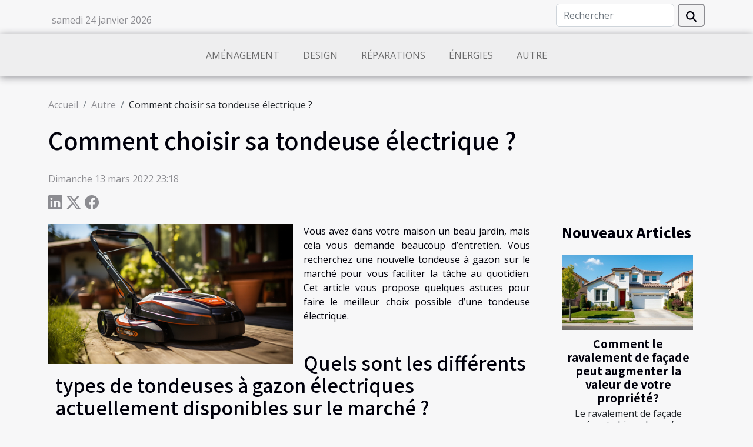

--- FILE ---
content_type: text/html; charset=UTF-8
request_url: https://www.thisisgaf.com/comment-choisir-sa-tondeuse-electrique/
body_size: 23640
content:
<!DOCTYPE html>
    <html lang="fr">
<head>
    <meta charset="utf-8">
    <meta name="viewport" content="width=device-width, initial-scale=1">
    <title>Comment choisir sa tondeuse électrique ?</title>
<meta name="description" content="">

<meta name="robots" content="follow,index" />
<link rel="icon" type="image/png" href="/favicon.png" />
    <link rel="stylesheet" href="/css/style2.css">
</head>
<body>
    <header>
    <div class="container row">
    <!--    <time datetime="2026-01-24 16:14:06">Samedi 24 janvier 2026 16:14</time> -->
    <time id="currentDatetimeLang"></time>
    <script>
    document.addEventListener('DOMContentLoaded', function() {
        const dateElement = document.getElementById('currentDatetimeLang');
        const current = new Date();
        const options = { weekday: 'long', year: 'numeric', month: 'long', day: 'numeric' };
        
        const htmlLang = document.documentElement.lang;
        
        const dateString = current.toLocaleDateString(htmlLang, options);
        dateElement.textContent = dateString;
    });
</script>

        <form class="d-flex" role="search" method="get" action="/search">
    <input type="search" class="form-control"  name="q" placeholder="Rechercher" aria-label="Rechercher"  pattern=".*\S.*" required>
    <button type="submit" class="btn">
        <svg xmlns="http://www.w3.org/2000/svg" width="18px" height="18px" fill="currentColor" viewBox="0 0 512 512">
                    <path d="M416 208c0 45.9-14.9 88.3-40 122.7L502.6 457.4c12.5 12.5 12.5 32.8 0 45.3s-32.8 12.5-45.3 0L330.7 376c-34.4 25.2-76.8 40-122.7 40C93.1 416 0 322.9 0 208S93.1 0 208 0S416 93.1 416 208zM208 352a144 144 0 1 0 0-288 144 144 0 1 0 0 288z"/>
                </svg>
    </button>
</form>
    </div>
    <div class="container-fluid d-flex justify-content-center">
        <nav class="navbar container navbar-expand-xl m-0 pt-3">
            <div class="container-fluid">
                <button class="navbar-toggler" type="button" data-bs-toggle="collapse" data-bs-target="#navbarSupportedContent" aria-controls="navbarSupportedContent" aria-expanded="false" aria-label="Toggle navigation">
                    <svg xmlns="http://www.w3.org/2000/svg" fill="currentColor" class="bi bi-list" viewBox="0 0 16 16">
                        <path fill-rule="evenodd" d="M2.5 12a.5.5 0 0 1 .5-.5h10a.5.5 0 0 1 0 1H3a.5.5 0 0 1-.5-.5m0-4a.5.5 0 0 1 .5-.5h10a.5.5 0 0 1 0 1H3a.5.5 0 0 1-.5-.5m0-4a.5.5 0 0 1 .5-.5h10a.5.5 0 0 1 0 1H3a.5.5 0 0 1-.5-.5"></path>
                    </svg>
                </button>
                <div class="collapse navbar-collapse" id="navbarSupportedContent">
                    <ul class="navbar-nav">
                                                    <li class="nav-item">
    <a href="/amenagement" class="nav-link">Aménagement</a>
    </li>
                                    <li class="nav-item">
    <a href="/design" class="nav-link">Design</a>
    </li>
                                    <li class="nav-item">
    <a href="/reparations" class="nav-link">Réparations</a>
    </li>
                                    <li class="nav-item">
    <a href="/energies" class="nav-link">Énergies</a>
    </li>
                                    <li class="nav-item">
    <a href="/autre" class="nav-link">Autre</a>
    </li>
                            </ul>
                </div>
            </div>
        </nav>
    </div>
</header>
<div class="container">
        <nav aria-label="breadcrumb"
               style="--bs-breadcrumb-divider: '/';" >
            <ol class="breadcrumb">
                <li class="breadcrumb-item"><a href="/">Accueil</a></li>
                                    <li class="breadcrumb-item  active ">
                        <a href="/autre" title="Autre">Autre</a>                    </li>
                                <li class="breadcrumb-item">
                    Comment choisir sa tondeuse électrique ?                </li>
            </ol>
        </nav>
    </div>
<div class="container-fluid">
    <main class="container sidebar-default mt-2">
        <div class="row">

                            <h1>
                    Comment choisir sa tondeuse électrique ?                </h1>
            
            <fieldset><time datetime="2022-03-13 23:18:48">Dimanche 13 mars 2022 23:18</time>                <ul>
                    <li><a href="https://www.linkedin.com/shareArticle?url=https://www.thisisgaf.com/comment-choisir-sa-tondeuse-electrique&amp;title=Comment choisir sa tondeuse électrique ?" rel="nofollow" target="_blank"><i class="social-linkedin"></i></a></li>
                    <li><a href="https://twitter.com/share?url=https://www.thisisgaf.com/comment-choisir-sa-tondeuse-electrique&amp;text=Comment choisir sa tondeuse électrique ?" rel="nofollow" target="_blank"><i class="social-twitter"></i></a></li>
                    <li><a href="https://www.facebook.com/sharer.php?u=https://www.thisisgaf.com/comment-choisir-sa-tondeuse-electrique" rel="nofollow" target="_blank"><i class="social-facebook"></i></a></li>
            </ul></fieldset>
            <div class="col-lg-9 order-1 order-lg-2 col-12 main">
                <img class="img-fluid" src="/images/comment-choisir-sa-tondeuse-electrique.jpeg" alt="Comment choisir sa tondeuse électrique ?">                                <article class="container main" ><div><p>Vous avez dans votre maison un beau jardin, mais cela vous demande beaucoup d’entretien. Vous recherchez une nouvelle tondeuse à gazon sur le marché pour vous faciliter la tâche au quotidien. Cet article vous propose quelques astuces pour faire le meilleur choix possible d’une tondeuse électrique.<br />&nbsp;</p>
<h2 id="anchor_0">Quels sont les différents types de tondeuses à gazon électriques actuellement disponibles sur le marché ?<br />&nbsp;</h2>
<p>Il existe environ quatre types de tondeuses sur le marché. Vous avez la possibilité de <a href="https://www.alpem.fr/differences-tondeuse-2-ou-4-temps/">visiter ce site</a> pour les découvrir.<br />Parlant de tondeuses à gazon nous avons d’abord les tondeuses électriques à fil. Ce type de tondeuse est muni d’un câble et n’est utilisable que lorsqu’elle est branchée à un secteur. Elles ne sont pas très pratiques en raison du câble qui réduit votre mobilité et votre rayon d’action. Cas vous n’irez pas plus loin que la longueur de votre câble. Par contre, ce sont les modèles les plus légers et les moins chers que vous trouverez sur le marché. Les tondeuses électriques sans fil quant à elle fonctionnent grâce à une bactérie qui a une autonomie limitée. Par ailleurs, les tondeuses sur coussin d’air sont assez légères et faciles à manipuler. Elles sont plus adaptées sur de petites surfaces. En fin, les tondeuses électriques robots sont capables de fonctionner sans votre intervention. Ils sont très sophistiqués, avec des prix élevés, mais ont une autonomie limitée.<br />&nbsp;</p>
<h2 id="anchor_1">Quels sont les critères à prendre en compte lors du choix d’une tondeuse ?<br />&nbsp;</h2>
<p>Pour effectuer le choix du type de tondeuse que vous voulez prendre, plusieurs critères sont à prendre en compte. Pour le choix du type de tondeuse, vous devez tenir compte de la taille de votre jardin, de vos moyens et de votre disponibilité. Ensuite, lorsque votre choix est porté sur un type de tondeuse, vous devez tenir compte d’autres critères. Il s’agit entre autres de la puissance et l’intensité de la tondeuse, de la hauteur et la largeur de la coupe.</p><div></article>            </div>
            <aside class="col-lg-3 order-2 order-lg-2 col-12 aside-right">
                <div class="list-flat-img">
                    <h2>Nouveaux articles</h2>                            <section>

                    <figure><a href="/comment-le-ravalement-de-facade-peut-augmenter-la-valeur-de-votre-propriete" title="Comment le ravalement de façade peut augmenter la valeur de votre propriété?"><img class="d-block w-100" src="/images/comment-le-ravalement-de-facade-peut-augmenter-la-valeur-de-votre-propriete.jpeg" alt="Comment le ravalement de façade peut augmenter la valeur de votre propriété?"></a></figure>                    
                    <div>
                        <h3><a href="/comment-le-ravalement-de-facade-peut-augmenter-la-valeur-de-votre-propriete" title="Comment le ravalement de façade peut augmenter la valeur de votre propriété?">Comment le ravalement de façade peut augmenter la valeur de votre propriété?</a></h3>                        <div>  
Le ravalement de façade représente bien plus qu’une opération esthétique pour une propriété....</div>                    </div>
                </section>
                            <section>

                    <figure><a href="/creer-une-ambiance-zen-avec-des-panneaux-solaires-et-plantes-grimpantes" title="Créer une ambiance zen avec des panneaux solaires et plantes grimpantes"><img class="d-block w-100" src="/images/creer-une-ambiance-zen-avec-des-panneaux-solaires-et-plantes-grimpantes.jpeg" alt="Créer une ambiance zen avec des panneaux solaires et plantes grimpantes"></a></figure>                    
                    <div>
                        <h3><a href="/creer-une-ambiance-zen-avec-des-panneaux-solaires-et-plantes-grimpantes" title="Créer une ambiance zen avec des panneaux solaires et plantes grimpantes">Créer une ambiance zen avec des panneaux solaires et plantes grimpantes</a></h3>                        <div>
Créer une atmosphère de sérénité tout en respectant l’environnement est un souhait partagé par de...</div>                    </div>
                </section>
                            <section>

                    <figure><a href="/comment-choisir-une-housse-de-couette-de-200x200-pour-ameliorer-votre-sommeil" title="Comment choisir une housse de couette de 200x200 pour améliorer votre sommeil ?"><img class="d-block w-100" src="/images/comment-choisir-une-housse-de-couette-de-200x200-pour-ameliorer-votre-sommeil.jpeg" alt="Comment choisir une housse de couette de 200x200 pour améliorer votre sommeil ?"></a></figure>                    
                    <div>
                        <h3><a href="/comment-choisir-une-housse-de-couette-de-200x200-pour-ameliorer-votre-sommeil" title="Comment choisir une housse de couette de 200x200 pour améliorer votre sommeil ?">Comment choisir une housse de couette de 200x200 pour améliorer votre sommeil ?</a></h3>                        <div>
Bien choisir une housse de couette de 200x200 peut transformer la qualité de vos nuits. Le confort...</div>                    </div>
                </section>
                            <section>

                    <figure><a href="/comment-le-suivi-de-chantier-assure-la-reussite-de-votre-construction" title="Comment le suivi de chantier assure la réussite de votre construction ?"><img class="d-block w-100" src="/images/comment-le-suivi-de-chantier-assure-la-reussite-de-votre-construction.jpg" alt="Comment le suivi de chantier assure la réussite de votre construction ?"></a></figure>                    
                    <div>
                        <h3><a href="/comment-le-suivi-de-chantier-assure-la-reussite-de-votre-construction" title="Comment le suivi de chantier assure la réussite de votre construction ?">Comment le suivi de chantier assure la réussite de votre construction ?</a></h3>                        <div>
Le suivi de chantier constitue une étape déterminante pour garantir le succès de tout projet de...</div>                    </div>
                </section>
                                    </div>
            </aside>
        </div>
        <div class="container pages-list-default">
        <h2>Similaire</h2>                    <section>
                <div class="row">
                    <div class="col-sm-3">
                        <a href="/comment-choisir-entre-carte-micro-sd-et-disque-dur-pour-securiser-vos-donnees" title="Comment choisir entre carte micro SD et disque dur pour sécuriser vos données ?"><img class="float-start img-fluid" src="/images/comment-choisir-entre-carte-micro-sd-et-disque-dur-pour-securiser-vos-donnees.jpg" alt="Comment choisir entre carte micro SD et disque dur pour sécuriser vos données ?"></a>                    </div>
                    <div class="col-sm-9 "> 
                        <h3><a href="/comment-choisir-entre-carte-micro-sd-et-disque-dur-pour-securiser-vos-donnees" title="Comment choisir entre carte micro SD et disque dur pour sécuriser vos données ?">Comment choisir entre carte micro SD et disque dur pour sécuriser vos données ?</a></h3>                        <time datetime="2025-12-15 02:03:07">Lundi 15 décembre 2025 02:03</time>                        <div>
Sécuriser ses données est un enjeu primordial à l’ère du numérique, où les risques de perte ou de vol sont constants. Il existe de nombreux supports de stockage, mais choisir entre une carte micro SD et un disque dur peut sembler complexe. Découvrez dans cet article des conseils experts pour éclairer votre décision et garantir la protection optimale de vos informations précieuses.
Comprendre les caractéristiques techniques
Avant d’opter pour une carte mémoire micro SD ou un disque externe, il est fondamental de maîtriser les différences techniques entre ces deux solutions de stockage sécurisé. Les cartes micro SD utilisent la mémoire flash, ce qui leur confère compacité et absence de pièces mobiles, limitant ainsi les risques de panne mécanique et offrant une bonne résistance aux chocs,...<!--    <time datetime="2025-12-15 02:03:07">Lundi 15 décembre 2025 02:03</time> --></div>                                            </div>
                </div>

            </section>
                    <section>
                <div class="row">
                    <div class="col-sm-3">
                        <a href="/comment-reconnaitre-et-reagir-face-a-une-urgence-sanitaire" title="Comment reconnaître et réagir face à une urgence sanitaire ?"><img class="float-start img-fluid" src="/images/comment-reconnaitre-et-reagir-face-a-une-urgence-sanitaire.jpg" alt="Comment reconnaître et réagir face à une urgence sanitaire ?"></a>                    </div>
                    <div class="col-sm-9 "> 
                        <h3><a href="/comment-reconnaitre-et-reagir-face-a-une-urgence-sanitaire" title="Comment reconnaître et réagir face à une urgence sanitaire ?">Comment reconnaître et réagir face à une urgence sanitaire ?</a></h3>                        <time datetime="2025-12-03 09:52:07">Mercredi 3 décembre 2025 09:52</time>                        <div>
Reconnaître une urgence sanitaire peut faire toute la différence entre la vie et la mort. Savoir comment réagir efficacement face à ces situations permet de protéger sa santé et celle des autres. Découvrez dans les prochains paragraphes des conseils pratiques pour identifier rapidement un danger sanitaire et adopter le comportement adapté.
Premiers gestes à adopter
En situation d'urgence, adopter rapidement les gestes de premiers secours peut faire toute la différence. Dès la survenue d'un incident, il convient d'évaluer la sécurité de la zone afin d'éviter d'aggraver la situation ou d'exposer d'autres personnes à un danger supplémentaire. Une fois la sécurité vérifiée, il faut contacter immédiatement les services compétents pour solliciter une assistance adaptée. Pendant ce temps,...<!--    <time datetime="2025-12-03 09:52:07">Mercredi 3 décembre 2025 09:52</time> --></div>                                            </div>
                </div>

            </section>
                    <section>
                <div class="row">
                    <div class="col-sm-3">
                        <a href="/explorer-les-etoiles-astronomie-amateur-avec-des-longues-vues" title="Explorer les étoiles : astronomie amateur avec des longues-vues"><img class="float-start img-fluid" src="/images/explorer-les-etoiles-astronomie-amateur-avec-des-longues-vues.jpg" alt="Explorer les étoiles : astronomie amateur avec des longues-vues"></a>                    </div>
                    <div class="col-sm-9 "> 
                        <h3><a href="/explorer-les-etoiles-astronomie-amateur-avec-des-longues-vues" title="Explorer les étoiles : astronomie amateur avec des longues-vues">Explorer les étoiles : astronomie amateur avec des longues-vues</a></h3>                        <time datetime="2025-10-21 22:50:10">Mardi 21 octobre 2025 22:50</time>                        <div>
L’astronomie amateur séduit de plus en plus de passionnés souhaitant explorer la voûte céleste depuis leur jardin ou un site préservé. Utiliser une longue-vue pour observer les étoiles et les planètes permet d’admirer des merveilles souvent insoupçonnées à l’œil nu. Laissez-vous guider à travers cet univers fascinant et découvrez comment une approche accessible peut transformer vos soirées en véritables voyages interstellaires.
Choisir la bonne longue-vue

Lorsqu'il s'agit de choisir longue-vue pour l'observation des étoiles, plusieurs critères doivent être soigneusement évalués. Le diamètre de la lentille frontale détermine la quantité de lumière captée, ce qui influence directement la clarté des astres observés la nuit. Un diamètre supérieur permet de distinguer plus de détails sur...<!--    <time datetime="2025-10-21 22:50:10">Mardi 21 octobre 2025 22:50</time> --></div>                                            </div>
                </div>

            </section>
                    <section>
                <div class="row">
                    <div class="col-sm-3">
                        <a href="/comment-les-changements-climatiques-influencent-ils-le-marche-immobilier" title="Comment les changements climatiques influencent-ils le marché immobilier ?"><img class="float-start img-fluid" src="/images/comment-les-changements-climatiques-influencent-ils-le-marche-immobilier.jpeg" alt="Comment les changements climatiques influencent-ils le marché immobilier ?"></a>                    </div>
                    <div class="col-sm-9 "> 
                        <h3><a href="/comment-les-changements-climatiques-influencent-ils-le-marche-immobilier" title="Comment les changements climatiques influencent-ils le marché immobilier ?">Comment les changements climatiques influencent-ils le marché immobilier ?</a></h3>                        <time datetime="2025-10-04 01:18:04">Samedi 4 octobre 2025 01:18</time>                        <div>
Le marché immobilier traverse une période de mutation profonde, où les effets des changements climatiques se font de plus en plus ressentir. Découvrez dans cet article comment ces transformations environnementales redéfinissent les dynamiques d’achat, de vente et d’investissement dans la pierre. Plongez dans l’analyse de ces nouveaux défis et opportunités qui façonnent l’avenir du secteur immobilier.
Risques climatiques et dépréciation foncière
Les risques climatiques, tels que l'inondation et la sécheresse, modifient profondément la dynamique du marché immobilier en influençant directement la valeur immobilière des biens situés dans les zones vulnérables. L'évaluation des risques devient une étape incontournable lors de toute transaction, car les phénomènes extrêmes accentuent la...<!--    <time datetime="2025-10-04 01:18:04">Samedi 4 octobre 2025 01:18</time> --></div>                                            </div>
                </div>

            </section>
                    <section>
                <div class="row">
                    <div class="col-sm-3">
                        <a href="/comment-identifier-et-reagir-face-a-une-urgence-sanitaire" title="Comment identifier et réagir face à une urgence sanitaire ?"><img class="float-start img-fluid" src="/images/comment-identifier-et-reagir-face-a-une-urgence-sanitaire.jpg" alt="Comment identifier et réagir face à une urgence sanitaire ?"></a>                    </div>
                    <div class="col-sm-9 "> 
                        <h3><a href="/comment-identifier-et-reagir-face-a-une-urgence-sanitaire" title="Comment identifier et réagir face à une urgence sanitaire ?">Comment identifier et réagir face à une urgence sanitaire ?</a></h3>                        <time datetime="2025-06-30 01:00:07">Lundi 30 juin 2025 01:00</time>                        <div>
Identifier et réagir face à une urgence sanitaire peut sauver des vies et limiter les conséquences sur la santé publique. Avec l’augmentation des risques sanitaires, il est essentiel de connaître les premiers signes et les gestes à adopter. Découvrez dans les paragraphes suivants les étapes cruciales pour faire face efficacement à une situation d'urgence sanitaire, afin d’être prêt à agir rapidement et en toute sécurité.
Reconnaître les premiers signes
Face à une urgence sanitaire, la capacité de détecter précocement les premiers signes s’avère déterminante pour limiter les conséquences. Les symptômes inhabituels, tels qu’une fièvre soudaine, des difficultés respiratoires, des éruptions cutanées ou une altération de l’état de conscience, doivent susciter une vigilance accrue. Une...<!--    <time datetime="2025-06-30 01:00:07">Lundi 30 juin 2025 01:00</time> --></div>                                            </div>
                </div>

            </section>
                    <section>
                <div class="row">
                    <div class="col-sm-3">
                        <a href="/quinoa-est-ce-un-superaliment-un-feculent-ou-un-legume" title="Quinoa : est-ce un superaliment, un féculent ou un légume ?"><img class="float-start img-fluid" src="/images/quinoa-est-ce-un-superaliment-un-feculent-ou-un-legume.jpeg" alt="Quinoa : est-ce un superaliment, un féculent ou un légume ?"></a>                    </div>
                    <div class="col-sm-9 "> 
                        <h3><a href="/quinoa-est-ce-un-superaliment-un-feculent-ou-un-legume" title="Quinoa : est-ce un superaliment, un féculent ou un légume ?">Quinoa : est-ce un superaliment, un féculent ou un légume ?</a></h3>                        <time datetime="2025-03-26 00:56:05">Mercredi 26 mars 2025 00:56</time>                        <div>
S'interrogeant sur les vertus nutritives des aliments que nous consommons, nombreux sont ceux qui se tournent vers le quinoa, souvent qualifié de "superaliment". Mais que sait-on vraiment du quinoa ? Est-ce un féculent, un légume ou mérite-t-il réellement son surnom de superaliment ? Cet texte vise à éclairer ces questions et à mieux comprendre la place du quinoa dans une alimentation saine et équilibrée. Laissez-vous guider à travers les diverses facettes de ce mystérieux aliment qui s'est fait une place de choix dans nos assiettes.
Qu'est-ce que le quinoa ?
Le quinoa, souvent perçu comme une nouvelle tendance alimentaire, est en réalité une plante millénaire dont la culture remonte à plus de 5000 ans. Originaire des régions andines de Bolivie, du Pérou et de l'Équateur, cette...<!--    <time datetime="2025-03-26 00:56:05">Mercredi 26 mars 2025 00:56</time> --></div>                                            </div>
                </div>

            </section>
                    <section>
                <div class="row">
                    <div class="col-sm-3">
                        <a href="/comment-choisir-la-meilleure-plateforme-de-verification-de-professionnels" title="Comment choisir la meilleure plateforme de vérification de professionnels"><img class="float-start img-fluid" src="/images/comment-choisir-la-meilleure-plateforme-de-verification-de-professionnels.jpg" alt="Comment choisir la meilleure plateforme de vérification de professionnels"></a>                    </div>
                    <div class="col-sm-9 "> 
                        <h3><a href="/comment-choisir-la-meilleure-plateforme-de-verification-de-professionnels" title="Comment choisir la meilleure plateforme de vérification de professionnels">Comment choisir la meilleure plateforme de vérification de professionnels</a></h3>                        <time datetime="2025-03-06 22:30:05">Jeudi 6 mars 2025 22:30</time>                        <div>
La sélection d’une plateforme de vérification de professionnels peut s’avérer une tâche délicate tant l’offre est variée et les attentes spécifiques. Choisir judicieusement, c'est s'assurer d'une collaboration fiable et sécurisée, garantissant la qualité des professionnels avec qui l'on envisage de travailler. Cet écrit vise à éclairer le lecteur sur les critères déterminants à considérer lors de cette démarche, pour une décision éclairée et pertinente. Comprendre l’importance de la vérification des professionnels
La vérification des antécédents et des qualifications professionnelles constitue une étape incontournable pour toute entreprise soucieuse de la qualité de service offerte à ses clients. Cette démarche de due diligence est fondamentale pour établir un climat de confiance et...<!--    <time datetime="2025-03-06 22:30:05">Jeudi 6 mars 2025 22:30</time> --></div>                                            </div>
                </div>

            </section>
                    <section>
                <div class="row">
                    <div class="col-sm-3">
                        <a href="/les-principes-de-fonctionnement-dun-remontoir-automatique-de-montres-comprendre-pour-mieux-utiliser" title="Les principes de fonctionnement d&#039;un remontoir automatique de montres : comprendre pour mieux utiliser"><img class="float-start img-fluid" src="/images/les-principes-de-fonctionnement-dun-remontoir-automatique-de-montres-comprendre-pour-mieux-utiliser.jpg" alt="Les principes de fonctionnement d&#039;un remontoir automatique de montres : comprendre pour mieux utiliser"></a>                    </div>
                    <div class="col-sm-9 "> 
                        <h3><a href="/les-principes-de-fonctionnement-dun-remontoir-automatique-de-montres-comprendre-pour-mieux-utiliser" title="Les principes de fonctionnement d&#039;un remontoir automatique de montres : comprendre pour mieux utiliser">Les principes de fonctionnement d'un remontoir automatique de montres : comprendre pour mieux utiliser</a></h3>                        <time datetime="2023-12-28 14:22:05">Jeudi 28 décembre 2023 14:22</time>                        <div>
Dans un monde où la précision et l'élégance des accessoires définissent souvent une part de notre identité, les montres automatiques occupent une place de choix. Ces garde-temps sophistiqués sont l'aboutissement d'un savoir-faire horloger de haute volée, alliant esthétique et ingénierie. Au cœur de ces chefs-d'œuvre mécaniques se trouve le remontoir automatique, un mécanisme ingénieux qui assure leur fonctionnement continu. Mais comment fonctionne réellement un tel dispositif ? Cet exposé a pour but d'éclairer les mystères de cette petite merveille technologique et de vous guider dans son utilisation optimale. Laissez-vous entraîner dans l'univers fascinant des remontoirs automatiques de montres, où chaque détail compte et où comprendre devient le gage d'une expérience enrichie....<!--    <time datetime="2023-12-28 14:22:05">Jeudi 28 décembre 2023 14:22</time> --></div>                                            </div>
                </div>

            </section>
                    <section>
                <div class="row">
                    <div class="col-sm-3">
                        <a href="/quels-types-de-carreaux-choisir-pour-votre-nouvelle-construction" title="Quels types de carreaux choisir pour votre nouvelle construction ?"><img class="float-start img-fluid" src="/images/quels-types-de-carreaux-choisir-pour-votre-nouvelle-construction.jpeg" alt="Quels types de carreaux choisir pour votre nouvelle construction ?"></a>                    </div>
                    <div class="col-sm-9 "> 
                        <h3><a href="/quels-types-de-carreaux-choisir-pour-votre-nouvelle-construction" title="Quels types de carreaux choisir pour votre nouvelle construction ?">Quels types de carreaux choisir pour votre nouvelle construction ?</a></h3>                        <time datetime="2023-11-21 00:04:02">Mardi 21 novembre 2023 00:04</time>                        <div>Dans la création d’un chez-soi qui respire le style et l’élégance, chaque détail compte, et le choix des carreaux ne fait pas exception. Les carreaux, bien plus qu’un simple revêtement de sol ou de mur, concernent l’esthétique et l’ambiance de votre espace. Quels types de carreaux choisir pour votre nouvelle construction ? Cet article en parle.Céramique, l’équilibre parfait entre style et durabilitéOpter pour des carreaux en céramique offre un parfait équilibre entre style et durabilité. Leur polyvalence en fait un choix idéal pour diverses pièces de la maison. Pour tous vos besoins en carrelage, rendez-vous dans ce magasin de carrelage à Bordeaux Carro Déco. Que ce soit dans la cuisine, la salle de bains ou le salon, les carreaux en céramique se déclinent dans une variété de designs, de...<!--    <time datetime="2023-11-21 00:04:02">Mardi 21 novembre 2023 00:04</time> --></div>                                            </div>
                </div>

            </section>
                    <section>
                <div class="row">
                    <div class="col-sm-3">
                        <a href="/les-criteres-a-prendre-en-compte-lors-de-lachat-dune-table-en-resine-epoxy" title="Les critères à prendre en compte lors de l&#039;achat d&#039;une table en résine époxy"><img class="float-start img-fluid" src="/images/les-criteres-a-prendre-en-compte-lors-de-lachat-dune-table-en-resine-epoxy.jpg" alt="Les critères à prendre en compte lors de l&#039;achat d&#039;une table en résine époxy"></a>                    </div>
                    <div class="col-sm-9 "> 
                        <h3><a href="/les-criteres-a-prendre-en-compte-lors-de-lachat-dune-table-en-resine-epoxy" title="Les critères à prendre en compte lors de l&#039;achat d&#039;une table en résine époxy">Les critères à prendre en compte lors de l'achat d'une table en résine époxy</a></h3>                        <time datetime="2023-10-27 12:48:05">Vendredi 27 octobre 2023 12:48</time>                        <div>
Lorsqu'il s'agit d'ajouter une touche de style et de sophistication à votre intérieur, une table en résine époxy est un choix excellent. Avec son allure luxueuse et sa durabilité, cette pièce de mobilier est devenue un choix populaire pour de nombreux propriétaires et designers d'intérieur. Cependant, acheter une table en résine époxy n'est pas une tâche aisée. Il y a plusieurs facteurs à considérer pour garantir l'achat du meilleur produit possible. Dans cet article, nous allons vous guider à travers les critères essentiels à prendre en compte lors de l'achat d'une table en résine époxy.

Comprendre ce qu'est la résine époxy
La résine époxy est un polymère liquide qui durcit lorsqu'il est mélangé à un agent de durcissement. Elle est largement appréciée pour sa forte résistance aux chocs...<!--    <time datetime="2023-10-27 12:48:05">Vendredi 27 octobre 2023 12:48</time> --></div>                                            </div>
                </div>

            </section>
                    <section>
                <div class="row">
                    <div class="col-sm-3">
                        <a href="/economiser-de-largent-en-utilisant-un-decapeur-thermique-pour-vos-travaux-de-renovation" title="Économiser de l&#039;argent en utilisant un décapeur thermique pour vos travaux de rénovation"><img class="float-start img-fluid" src="/images/economiser-de-largent-en-utilisant-un-decapeur-thermique-pour-vos-travaux-de-renovation.jpg" alt="Économiser de l&#039;argent en utilisant un décapeur thermique pour vos travaux de rénovation"></a>                    </div>
                    <div class="col-sm-9 "> 
                        <h3><a href="/economiser-de-largent-en-utilisant-un-decapeur-thermique-pour-vos-travaux-de-renovation" title="Économiser de l&#039;argent en utilisant un décapeur thermique pour vos travaux de rénovation">Économiser de l'argent en utilisant un décapeur thermique pour vos travaux de rénovation</a></h3>                        <time datetime="2023-10-09 02:18:07">Lundi 9 octobre 2023 02:18</time>                        <div>
Vous envisagez des travaux de rénovation chez vous ? Vous recherchez des moyens d'économiser de l'argent sans compromettre le résultat final ? Vous êtes au bon endroit. Nous allons vous expliquer comment un outil simple, le décapeur thermique, peut vous aider à réduire vos coûts de rénovation. Ce n'est pas un secret : les rénovations peuvent coûter cher. Cependant, en utilisant des outils efficaces et polyvalents comme le décapeur thermique, vous pouvez réaliser des économies significatives. Intrigué ? Lisez la suite pour découvrir comment un décapeur thermique peut être une véritable solution d'économie pour vos travaux de rénovation.

Choisir un décapeur thermique pour vos travaux de rénovation
Dans le domaine des travaux de rénovation, le choix des outils est un élément capital pour...<!--    <time datetime="2023-10-09 02:18:07">Lundi 9 octobre 2023 02:18</time> --></div>                                            </div>
                </div>

            </section>
                    <section>
                <div class="row">
                    <div class="col-sm-3">
                        <a href="/les-impacts-sur-la-sante-des-systemes-de-chauffage-mal-entretenus" title="Les impacts sur la santé des systèmes de chauffage mal entretenus"><img class="float-start img-fluid" src="/images/les-impacts-sur-la-sante-des-systemes-de-chauffage-mal-entretenus.jpeg" alt="Les impacts sur la santé des systèmes de chauffage mal entretenus"></a>                    </div>
                    <div class="col-sm-9 "> 
                        <h3><a href="/les-impacts-sur-la-sante-des-systemes-de-chauffage-mal-entretenus" title="Les impacts sur la santé des systèmes de chauffage mal entretenus">Les impacts sur la santé des systèmes de chauffage mal entretenus</a></h3>                        <time datetime="2023-10-01 05:00:03">Dimanche 1 octobre 2023 05:00</time>                        <div>
Dans un monde de plus en plus soucieux de la santé et de l'environnement, la question de l'impact des systèmes de chauffage mal entretenus sur la santé humaine prend de l'importance. Il est crucial de comprendre que le bon fonctionnement de ces systèmes n’est pas seulement une question de confort et d'économie, mais peut également avoir des répercussions importantes sur notre bien-être. En effet, un système de chauffage mal entretenu peut être à l'origine de nombreux problèmes de santé. Dans cet article, nous allons explorer les divers impacts que peuvent avoir les systèmes de chauffage mal entretenus sur notre santé et comment éviter ces problèmes grâce à un entretien régulier.

Polluants intérieurs et problèmes respiratoires
La maintenance défectueuse des systèmes de chauffage peut...<!--    <time datetime="2023-10-01 05:00:03">Dimanche 1 octobre 2023 05:00</time> --></div>                                            </div>
                </div>

            </section>
                    <section>
                <div class="row">
                    <div class="col-sm-3">
                        <a href="/4-avantages-pratiques-a-opter-pour-lamenagement-de-la-salle-de-bain" title="4 avantages pratiques à opter pour l&#039;aménagement de la salle de bain"><img class="float-start img-fluid" src="/images/4-avantages-pratiques-a-opter-pour-lamenagement-de-la-salle-de-bain.jpg" alt="4 avantages pratiques à opter pour l&#039;aménagement de la salle de bain"></a>                    </div>
                    <div class="col-sm-9 "> 
                        <h3><a href="/4-avantages-pratiques-a-opter-pour-lamenagement-de-la-salle-de-bain" title="4 avantages pratiques à opter pour l&#039;aménagement de la salle de bain">4 avantages pratiques à opter pour l'aménagement de la salle de bain</a></h3>                        <time datetime="2023-09-19 12:36:02">Mardi 19 septembre 2023 12:36</time>                        <div>Dans une maison, il y a plusieurs pièces et chacune d'elles est conçue pour un but précis. Parmi les pièces qu'on peut trouver dans une maison, il y a la salle de bain qui représente d'ailleurs la pièce la plus importante. Son aménagement doit être réussi pour permettre à tout le monde dans la maison d'avoir le confort et la sécurité. L'aménagement d'une telle pièce peut sembler une tâche fastidieuse, mais les avantages pratiques qui en découlent en valent la peine. Dans la suite de cet article, vous découvrirez quatre principaux avantages que présente l'aménagement réussi d'une salle de bain.
L'aménagement de la salle de bain facilite la routine matinale
La salle de bain est généralement le lieu où la journée débute chez la plupart des gens. La réussite de son aménagement est donc...<!--    <time datetime="2023-09-19 12:36:02">Mardi 19 septembre 2023 12:36</time> --></div>                                            </div>
                </div>

            </section>
                    <section>
                <div class="row">
                    <div class="col-sm-3">
                        <a href="/pourquoi-le-bois-massif-est-considere-comme-un-luxe-dans-lameublement" title="Pourquoi le bois massif est considéré comme un luxe dans l&#039;ameublement"><img class="float-start img-fluid" src="/images/pourquoi-le-bois-massif-est-considere-comme-un-luxe-dans-lameublement.jpeg" alt="Pourquoi le bois massif est considéré comme un luxe dans l&#039;ameublement"></a>                    </div>
                    <div class="col-sm-9 "> 
                        <h3><a href="/pourquoi-le-bois-massif-est-considere-comme-un-luxe-dans-lameublement" title="Pourquoi le bois massif est considéré comme un luxe dans l&#039;ameublement">Pourquoi le bois massif est considéré comme un luxe dans l'ameublement</a></h3>                        <time datetime="2023-09-06 03:06:06">Mercredi 6 septembre 2023 03:06</time>                        <div>
L'ameublement est une partie essentielle de toute maison, et le choix du matériel est crucial. Parmi les nombreuses options disponibles, le bois massif occupe une place de choix pour ceux qui recherchent l'élégance et la durabilité. Mais pourquoi le bois massif est-il considéré comme un luxe dans l'ameublement ? Cet article s'efforce de répondre à cette question en explorant les qualités uniques du bois massif, notamment sa durabilité, son charme naturel et son caractère haut de gamme. Nous vous invitons à poursuivre la lecture pour découvrir pourquoi le bois massif est un choix privilégié pour l'ameublement de luxe.

La Durabilité du Bois Massif
Le bois massif est largement reconnu pour sa durabilité incomparable. Contrairement à d'autres matériaux de meubles, le bois massif offre une...<!--    <time datetime="2023-09-06 03:06:06">Mercredi 6 septembre 2023 03:06</time> --></div>                                            </div>
                </div>

            </section>
                    <section>
                <div class="row">
                    <div class="col-sm-3">
                        <a href="/les-principes-de-base-de-la-consultation-strategique" title="Les principes de base de la consultation stratégique"><img class="float-start img-fluid" src="/images/les-principes-de-base-de-la-consultation-strategique.jpg" alt="Les principes de base de la consultation stratégique"></a>                    </div>
                    <div class="col-sm-9 "> 
                        <h3><a href="/les-principes-de-base-de-la-consultation-strategique" title="Les principes de base de la consultation stratégique">Les principes de base de la consultation stratégique</a></h3>                        <time datetime="2023-08-31 12:17:10">Jeudi 31 août 2023 12:17</time>                        <div>
La consultation stratégique est devenue un élément essentiel dans le monde des affaires actuel. Les entreprises, grandes ou petites, sont de plus en plus conscientes de l'importance de comprendre leur environnement et de développer des plans stratégiques pour atteindre leurs objectifs. Cependant, comprendre les principes de base de la consultation stratégique peut sembler intimidant pour ceux qui sont nouveaux dans ce domaine. Donc, pour vous aider à comprendre et à naviguer dans ce domaine complexe, cet article présentera les principes fondamentaux de la consultation stratégique. Alors, si vous êtes intéressé par le monde de la consultation stratégique, continuez à lire pour en savoir plus sur ses principes de base.

Le rôle d'un conseiller stratégique
Un conseiller stratégique est un...<!--    <time datetime="2023-08-31 12:17:10">Jeudi 31 août 2023 12:17</time> --></div>                                            </div>
                </div>

            </section>
                    <section>
                <div class="row">
                    <div class="col-sm-3">
                        <a href="/que-faut-il-savoir-sur-un-abri-spa-exterieur" title="Que faut-il savoir sur un abri spa extérieur ?"><img class="float-start img-fluid" src="/images/que-faut-il-savoir-sur-un-abri-spa-exterieur.jpg" alt="Que faut-il savoir sur un abri spa extérieur ?"></a>                    </div>
                    <div class="col-sm-9 "> 
                        <h3><a href="/que-faut-il-savoir-sur-un-abri-spa-exterieur" title="Que faut-il savoir sur un abri spa extérieur ?">Que faut-il savoir sur un abri spa extérieur ?</a></h3>                        <time datetime="2023-08-30 02:30:02">Mercredi 30 août 2023 02:30</time>                        <div>Un abri spa extérieur est bien plus qu'une simple structure. Il offre une combinaison parfaite entre détente et protection, permettant aux amateurs de spa de profiter de l'eau chaude tout en étant abrités des éléments. Dans cet article, nous allons explorer les aspects clés à connaître sur les abris spa extérieurs, en mettant en évidence les informations essentielles pour ceux qui envisagent d'en installer un.
Les types d'abris&nbsp;spa&nbsp;extérieurs
Il existe plusieurs types d'abris spa extérieurs, chacun avec ses propres caractéristiques et avantages.&nbsp;Si vous en voulez un, veuillez cliquer sur https://www.abris-albret.com abris de spa extérieur abris de spa extérieur.Les abris fixes sont des structures permanentes qui sont installées en un seul endroit. Ils offrent une...<!--    <time datetime="2023-08-30 02:30:02">Mercredi 30 août 2023 02:30</time> --></div>                                            </div>
                </div>

            </section>
                    <section>
                <div class="row">
                    <div class="col-sm-3">
                        <a href="/conseils-pour-amenager-votre-salon-avec-du-mobilier-de-bricolage" title="Conseils pour aménager votre salon avec du mobilier de bricolage"><img class="float-start img-fluid" src="/images/conseils-pour-amenager-votre-salon-avec-du-mobilier-de-bricolage.jpg" alt="Conseils pour aménager votre salon avec du mobilier de bricolage"></a>                    </div>
                    <div class="col-sm-9 "> 
                        <h3><a href="/conseils-pour-amenager-votre-salon-avec-du-mobilier-de-bricolage" title="Conseils pour aménager votre salon avec du mobilier de bricolage">Conseils pour aménager votre salon avec du mobilier de bricolage</a></h3>                        <time datetime="2023-08-29 02:06:04">Mardi 29 août 2023 02:06</time>                        <div>
Aménager un salon avec du mobilier de bricolage est une idée fascinante qui allie créativité et économies. Avec la bonne approche, vous pouvez non seulement rendre votre espace plus attrayant, mais également donner une touche personnelle à votre intérieur. C'est certainement un excellent moyen d'exprimer vos compétences en design tout en créant un espace chaleureux et accueillant pour vous-même ou vos invités. Ce post va donc vous conseiller sur la manière de composer efficacement l'aménagement de votre salon avec des meubles faits main.

Choix du style approprié
La sélection du bon style d'ameublement est un élément central pour améliorer l'apparence générale de votre salon. En particulier, l'utilisation de "mobilier fait maison" peut apporter une touche de "personnalisation" unique à...<!--    <time datetime="2023-08-29 02:06:04">Mardi 29 août 2023 02:06</time> --></div>                                            </div>
                </div>

            </section>
                    <section>
                <div class="row">
                    <div class="col-sm-3">
                        <a href="/comment-choisir-la-meilleure-shampouineuse-en-2023" title="Comment choisir la meilleure shampouineuse en 2023?"><img class="float-start img-fluid" src="/images/comment-choisir-la-meilleure-shampouineuse-en-2023.jpeg" alt="Comment choisir la meilleure shampouineuse en 2023?"></a>                    </div>
                    <div class="col-sm-9 "> 
                        <h3><a href="/comment-choisir-la-meilleure-shampouineuse-en-2023" title="Comment choisir la meilleure shampouineuse en 2023?">Comment choisir la meilleure shampouineuse en 2023?</a></h3>                        <time datetime="2023-08-22 16:21:13">Mardi 22 août 2023 16:21</time>                        <div>
Il est souvent difficile de choisir la meilleure shampouineuse, surtout avec le large éventail d'options disponibles sur le marché en 2023. Savoir quelles caractéristiques rechercher, quels aspects techniques prendre en compte et comment garantir que vous obtenez la meilleure qualité pour votre argent peut être un véritable défi. Si vous êtes perdu dans ce dédale d'options, ne vous inquiétez pas. Cet article a pour objectif de vous guider à travers le processus de sélection de la shampouineuse qui conviendra le mieux à vos besoins. Alors, n'hésitez pas à lire plus loin pour découvrir comment faire le meilleur choix en 2023.

Comprendre vos besoins
Avant de choisir une shampouineuse, il est essentiel de comprendre vos besoins. En effet, les différentes shampouineuses sur le marché sont...<!--    <time datetime="2023-08-22 16:21:13">Mardi 22 août 2023 16:21</time> --></div>                                            </div>
                </div>

            </section>
                    <section>
                <div class="row">
                    <div class="col-sm-3">
                        <a href="/le-debouchage-durgence-a-arlon-un-service-indispensable-a-la-vie-quotidienne" title="Le débouchage d&#039;urgence à Arlon : un service indispensable à la vie quotidienne"><img class="float-start img-fluid" src="/images/le-debouchage-durgence-a-arlon-un-service-indispensable-a-la-vie-quotidienne.jpeg" alt="Le débouchage d&#039;urgence à Arlon : un service indispensable à la vie quotidienne"></a>                    </div>
                    <div class="col-sm-9 "> 
                        <h3><a href="/le-debouchage-durgence-a-arlon-un-service-indispensable-a-la-vie-quotidienne" title="Le débouchage d&#039;urgence à Arlon : un service indispensable à la vie quotidienne">Le débouchage d'urgence à Arlon : un service indispensable à la vie quotidienne</a></h3>                        <time datetime="2023-08-19 02:36:06">Samedi 19 août 2023 02:36</time>                        <div>
L'évacuation de l'eau est l'un des éléments les plus essentiels dans nos maisons et nos bureaux. Cependant, lorsque les systèmes de plomberie sont bloqués, cela peut causer des problèmes importants, allant de l'inconfort quotidien à des dégâts d'eau graves. À Arlon, le service de débouchage d'urgence est devenu non seulement crucial, mais également indispensable pour maintenir l'hygiène et le confort. Dans cet article, nous explorerons comment et pourquoi ce service est devenu une somme nécessaire dans la vie quotidienne d'Arlon. Nous aborderons également les diverses techniques utilisées pour le débouchage et leur importance. Donc, si vous êtes curieux de découvrir comment tout cela fonctionne, continuez à lire.

L'importance du débouchage d'urgence à Arlon
Le service de débouchage...<!--    <time datetime="2023-08-19 02:36:06">Samedi 19 août 2023 02:36</time> --></div>                                            </div>
                </div>

            </section>
                    <section>
                <div class="row">
                    <div class="col-sm-3">
                        <a href="/quels-sont-les-avantages-dun-matelas-sur-mesure" title="Quels sont les avantages d’un matelas sur mesure ?"><img class="float-start img-fluid" src="/images/quels-sont-les-avantages-dun-matelas-sur-mesure.jpg" alt="Quels sont les avantages d’un matelas sur mesure ?"></a>                    </div>
                    <div class="col-sm-9 "> 
                        <h3><a href="/quels-sont-les-avantages-dun-matelas-sur-mesure" title="Quels sont les avantages d’un matelas sur mesure ?">Quels sont les avantages d’un matelas sur mesure ?</a></h3>                        <time datetime="2023-08-09 02:16:02">Mercredi 9 août 2023 02:16</time>                        <div>Le choix du matelas est essentiel puisqu’il détermine la qualité de votre repos. Un bon sommeil est nécessaire pour le bien-être et la santé globale. Pour améliorer la qualité de notre repos nocturne, l’une des solutions les plus efficaces est d’opter pour un matelas sur mesure. Conçu spécialement pour répondre aux besoins individuels, ce type de paillasse présente plusieurs avantages incontestables. Découvrez-en quelques-uns dans cet article.
Une personnalisation pour un meilleur confort
L’un des principaux avantages d’un matelas sur mesure réside dans le niveau de confort qu’il procure. Chaque individu a des besoins spécifiques en matière de soutien et de fermeté du matelas. En optant pour un modèle sur mesure, vous êtes sûr d’obtenir exactement ce qu’il faut pour votre commodité. Si...<!--    <time datetime="2023-08-09 02:16:02">Mercredi 9 août 2023 02:16</time> --></div>                                            </div>
                </div>

            </section>
                    <section>
                <div class="row">
                    <div class="col-sm-3">
                        <a href="/comparatif-des-differents-types-de-robots-aspirateurs-automatiques" title="Comparatif des différents types de robots aspirateurs automatiques"><img class="float-start img-fluid" src="/images/comparatif-des-differents-types-de-robots-aspirateurs-automatiques.jpeg" alt="Comparatif des différents types de robots aspirateurs automatiques"></a>                    </div>
                    <div class="col-sm-9 "> 
                        <h3><a href="/comparatif-des-differents-types-de-robots-aspirateurs-automatiques" title="Comparatif des différents types de robots aspirateurs automatiques">Comparatif des différents types de robots aspirateurs automatiques</a></h3>                        <time datetime="2023-08-06 20:07:57">Dimanche 6 août 2023 20:07</time>                        <div>
Les robots aspirateurs sont de plus en plus populaires et diversifiés dans le marché actuel. Ces petits appareils intelligents ne se contentent pas de gagner du temps, ils garantissent également un nettoyage méticuleux de vos sols sans efforts. Cependant, tous les modèles n'offrent pas les mêmes performances ni le même ensemble de fonctions. Il est donc crucial d'examiner attentivement chaque type avant d'en choisir un pour votre maison ou bureau. Alors, comment différencier entre les différents types de robots aspirateurs automatiques disponibles sur le marché ? Quels facteurs devriez-vous prendre en compte lors du choix? Découvrez tout cela et bien plus encore dans cet article détaillé que nous avons préparé pour vous.

Types basique des Robots Aspirateurs Automatiques
Il existe...<!--    <time datetime="2023-08-06 20:07:57">Dimanche 6 août 2023 20:07</time> --></div>                                            </div>
                </div>

            </section>
                    <section>
                <div class="row">
                    <div class="col-sm-3">
                        <a href="/comment-assurer-un-bon-entretien-des-panneaux-solaire" title="Comment assurer un bon entretien des panneaux solaire ?"><img class="float-start img-fluid" src="/images/comment-assurer-un-bon-entretien-des-panneaux-solaire.jpeg" alt="Comment assurer un bon entretien des panneaux solaire ?"></a>                    </div>
                    <div class="col-sm-9 "> 
                        <h3><a href="/comment-assurer-un-bon-entretien-des-panneaux-solaire" title="Comment assurer un bon entretien des panneaux solaire ?">Comment assurer un bon entretien des panneaux solaire ?</a></h3>                        <time datetime="2023-07-11 15:28:02">Mardi 11 juillet 2023 15:28</time>                        <div>Les panneaux solaires sont une source d'énergie propre et renouvelable qui nécessite un entretien régulier pour maximiser leur efficacité et leur durée de vie. Dans cet article, nous vous donnerons des conseils pratiques pour assurer un bon entretien de vos panneaux solaires.
Importance de l'entretien des panneaux solaires&nbsp;
Les panneaux solaires convertissent l'énergie solaire en électricité, ce qui en fait une solution écologique pour la production d'énergie. Cependant, au fil du temps, ils peuvent accumuler de la saleté, des débris et subir des dommages qui peuvent affecter leur performance. Les panneaux solaires sales ou endommagés ne peuvent pas capter autant de lumière solaire, ce qui réduit leur capacité à générer de l'électricité. Visitez le lien du site pour en savoir plus....<!--    <time datetime="2023-07-11 15:28:02">Mardi 11 juillet 2023 15:28</time> --></div>                                            </div>
                </div>

            </section>
                    <section>
                <div class="row">
                    <div class="col-sm-3">
                        <a href="/comment-changer-ou-remplacer-une-vitre" title="Comment changer ou remplacer une vitre ?"><img class="float-start img-fluid" src="/images/comment-changer-ou-remplacer-une-vitre.jpg" alt="Comment changer ou remplacer une vitre ?"></a>                    </div>
                    <div class="col-sm-9 "> 
                        <h3><a href="/comment-changer-ou-remplacer-une-vitre" title="Comment changer ou remplacer une vitre ?">Comment changer ou remplacer une vitre ?</a></h3>                        <time datetime="2023-06-27 04:12:02">Mardi 27 juin 2023 04:12</time>                        <div>À l’issue de l’achat d’un nouvel appartement ou au cours d’un projet de rénovation, il se pourrait que les vitres utilisées ne vous conviennent pas. Dans ce cas, vous pouvez décider de les changer ou de les remplacer par d’autres modèles. Pourquoi remplacer une vitre ? Quelles sont les étapes pour effectuer un changement de vitre ?
Choisir un type de verre
Dans l’intérêt d’avoir le rendu visuel que vous souhaitez, il convient d’opter pour un type de verre avec des caractéristiques intéressantes. Si vous visitez ici le site de cet article, vous pouvez aisément en savoir plus sur le sujet. Déjà, pour ne citer que quelques-uns de ces verres qui permettent de relooker votre logement tel qu’il soit, vous avez :
Le verre standard
C’est un type de verre utilisé couramment. Sa disponibilité et...<!--    <time datetime="2023-06-27 04:12:02">Mardi 27 juin 2023 04:12</time> --></div>                                            </div>
                </div>

            </section>
                    <section>
                <div class="row">
                    <div class="col-sm-3">
                        <a href="/quelques-conseils-pour-economiser-lenergie-dans-votre-maison" title="Quelques conseils pour économiser l&#039;énergie dans votre maison"><img class="float-start img-fluid" src="/images/quelques-conseils-pour-economiser-lenergie-dans-votre-maison.jpg" alt="Quelques conseils pour économiser l&#039;énergie dans votre maison"></a>                    </div>
                    <div class="col-sm-9 "> 
                        <h3><a href="/quelques-conseils-pour-economiser-lenergie-dans-votre-maison" title="Quelques conseils pour économiser l&#039;énergie dans votre maison">Quelques conseils pour économiser l'énergie dans votre maison</a></h3>                        <time datetime="2023-06-23 04:48:02">Vendredi 23 juin 2023 04:48</time>                        <div>La question de la consommation énergétique est un enjeu majeur de notre époque. En effet, œuvrer pour la protection de l’environnement prend de l’ampleur et demande quelques sacrifices. Dans les faits, il s’agit entre autres de la réduction de l’empreinte écologique et d’une économisation de l’énergie. Ce dernier point est surtout crucial dans les maisons et les résidences. Voici quelques conseils pour optimiser l’énergie dans votre maison afin d’en faire l’économie.
Optimiser l'isolation de votre maison
Avant tout autre point, il est important de savoir qu’il existe des canaux d’informations qui peuvent vous renseigner sur le sujet. Par exemple, découvrez ce blog pour avoir des astuces et des informations sur la construction d’une maison totalement écologique.
Cela dit, il faut préciser...<!--    <time datetime="2023-06-23 04:48:02">Vendredi 23 juin 2023 04:48</time> --></div>                                            </div>
                </div>

            </section>
                    <section>
                <div class="row">
                    <div class="col-sm-3">
                        <a href="/contacter-un-plombier-professionnel-quels-sont-les-avantages" title="Contacter un plombier professionnel : quels sont les avantages ?"><img class="float-start img-fluid" src="/images/contacter-un-plombier-professionnel-quels-sont-les-avantages.jpg" alt="Contacter un plombier professionnel : quels sont les avantages ?"></a>                    </div>
                    <div class="col-sm-9 "> 
                        <h3><a href="/contacter-un-plombier-professionnel-quels-sont-les-avantages" title="Contacter un plombier professionnel : quels sont les avantages ?">Contacter un plombier professionnel : quels sont les avantages ?</a></h3>                        <time datetime="2023-05-31 12:18:03">Mercredi 31 mai 2023 12:18</time>                        <div>Pour des cas de tuyauterie défectueux ou d’évier bouché, faites appel à un plombier. Il s’agit d’une catégorie de professionnel dont les missions sont véritablement indispensables au bien-être, au sein d’un logement. Quels sont les différents cas où vous aurez besoin de l’aide d’un plombier compétent ?&nbsp;
Un travail satisfaisant
Prendre l’initiative d’engager un professionnel, suggère déjà qu’en tant que client, vous souhaitiez que votre problème soit réglé le plus vite possible. Le plombier, pour la satisfaction de vos besoins, établis un devis plomberie qui permet de récapituler l’essentiel des tâches à effectuer. Ce document vous est établi, afin que vous ayez une vue d’ensemble sur l’ampleur des problèmes dont souffre vos canalisations.
Pour effectuer un travail de qualité, ce...<!--    <time datetime="2023-05-31 12:18:03">Mercredi 31 mai 2023 12:18</time> --></div>                                            </div>
                </div>

            </section>
                    <section>
                <div class="row">
                    <div class="col-sm-3">
                        <a href="/que-savoir-dun-climatiseur" title="Que savoir d’un climatiseur ?"><img class="float-start img-fluid" src="/images/que-savoir-dun-climatiseur.jpg" alt="Que savoir d’un climatiseur ?"></a>                    </div>
                    <div class="col-sm-9 "> 
                        <h3><a href="/que-savoir-dun-climatiseur" title="Que savoir d’un climatiseur ?">Que savoir d’un climatiseur ?</a></h3>                        <time datetime="2023-05-30 23:24:02">Mardi 30 mai 2023 23:24</time>                        <div>Pour affronter en toute aisance la période d’été où il fait extrêmement chaud, il est conseillé d’installer dans votre logement un climatiseur. En effet, il s’agit d’un outil de confort qui permet de réguler les conditions climatiques de votre maison en réchauffant qui y circule. Ainsi, il serait plus bénéfique pour vous d’avoir plus d’informations sur cet appareil. Dans cet article, on vous dira tout ce qu’il faut.
L’utilité d’un climatiseur
La climatisation est une installation qui permet de traiter l’air qui se trouve à l’intérieur de la pièce en le réchauffant ou en le rafraîchissant. Mais avant, vous devez penser à faire des économies sur les frais d’installation. Économisez sur l'installation de votre climatisation en comparant plusieurs devis en ligne sur Unbonair.fr. C’est la...<!--    <time datetime="2023-05-30 23:24:02">Mardi 30 mai 2023 23:24</time> --></div>                                            </div>
                </div>

            </section>
                    <section>
                <div class="row">
                    <div class="col-sm-3">
                        <a href="/quelles-sont-les-astuces-pour-reussir-lisolation-exterieure-de-son-habitat" title="Quelles sont les astuces pour réussir l’isolation extérieure de son habitat ?"><img class="float-start img-fluid" src="/images/quelles-sont-les-astuces-pour-reussir-lisolation-exterieure-de-son-habitat.jpg" alt="Quelles sont les astuces pour réussir l’isolation extérieure de son habitat ?"></a>                    </div>
                    <div class="col-sm-9 "> 
                        <h3><a href="/quelles-sont-les-astuces-pour-reussir-lisolation-exterieure-de-son-habitat" title="Quelles sont les astuces pour réussir l’isolation extérieure de son habitat ?">Quelles sont les astuces pour réussir l’isolation extérieure de son habitat ?</a></h3>                        <time datetime="2023-05-20 02:08:04">Samedi 20 mai 2023 02:08</time>                        <div>Plusieurs astuces sont disponibles pour vous permettre de réussir l’isolation extérieure de votre habitat. C'est des astuces que vous devez mettre en place pour la bonne marche des choses dans le domaine de l’isolation. Comment procéder pour réussir efficacement l’isolation extérieure de votre habitat ? Que faire pour réussir l’isolation extérieure de votre habitat ? Lisez cet article pour avoir plus de détails sur le sujet.
Opter pour des matériaux isolants de qualité
L’isolation extérieure est un des meilleurs moyens que vous pouvez mettre en place dans le but de réussir une amélioration énergétique et pertes de chaleur pour votre habitat. Il faut comprendre que le fait de réduire les pertes de chaleur est un moyen pour votre habitat de pouvoir assoir la sécurité comme il le faut sur...<!--    <time datetime="2023-05-20 02:08:04">Samedi 20 mai 2023 02:08</time> --></div>                                            </div>
                </div>

            </section>
                    <section>
                <div class="row">
                    <div class="col-sm-3">
                        <a href="/quels-sont-les-revetements-a-adopter-pour-la-beaute-de-votre-maison" title="Quels sont les revêtements à adopter pour la beauté de votre maison ?"><img class="float-start img-fluid" src="/images/quels-sont-les-revetements-a-adopter-pour-la-beaute-de-votre-maison.jpg" alt="Quels sont les revêtements à adopter pour la beauté de votre maison ?"></a>                    </div>
                    <div class="col-sm-9 "> 
                        <h3><a href="/quels-sont-les-revetements-a-adopter-pour-la-beaute-de-votre-maison" title="Quels sont les revêtements à adopter pour la beauté de votre maison ?">Quels sont les revêtements à adopter pour la beauté de votre maison ?</a></h3>                        <time datetime="2023-05-18 03:20:02">Jeudi 18 mai 2023 03:20</time>                        <div>Dans le but d’obtenir une maison élégante avec de meilleures performances, il est crucial de procéder à certaines rénovations ou revêtements. Pour cela, il faudra connaitre les différents types de revêtements possibles pour la beauté de votre maison. Découvrez dans cet article, les différentes options pour avoir une maison attrayante.&nbsp;
Donnez une nouvelle apparence à vos meubles&nbsp;
Les équipements de votre maison constituent un aspect très important pour l’esthétique et la finesse qu’elle émet. Sur le site housley.fr , vous trouvez diverses formes de housses conçues pour des meubles variés. Vous pouvez adopter des housses pour redonner vie à vos meubles tels qu’ils soient. Avec un choix optimal, vous apportez non seulement beauté, mais aussi confort à votre maison...<!--    <time datetime="2023-05-18 03:20:02">Jeudi 18 mai 2023 03:20</time> --></div>                                            </div>
                </div>

            </section>
                    <section>
                <div class="row">
                    <div class="col-sm-3">
                        <a href="/les-astuces-pour-realiser-votre-projet-de-renovation-a-petit-prix-et-obtenir-la-qualite" title="Les astuces pour réaliser votre projet de rénovation à petit prix et obtenir la qualité"><img class="float-start img-fluid" src="/images/les-astuces-pour-realiser-votre-projet-de-renovation-a-petit-prix-et-obtenir-la-qualite.jpg" alt="Les astuces pour réaliser votre projet de rénovation à petit prix et obtenir la qualité"></a>                    </div>
                    <div class="col-sm-9 "> 
                        <h3><a href="/les-astuces-pour-realiser-votre-projet-de-renovation-a-petit-prix-et-obtenir-la-qualite" title="Les astuces pour réaliser votre projet de rénovation à petit prix et obtenir la qualité">Les astuces pour réaliser votre projet de rénovation à petit prix et obtenir la qualité</a></h3>                        <time datetime="2023-05-14 02:20:02">Dimanche 14 mai 2023 02:20</time>                        <div>Lorsque vous avez envie de rénover votre maison, vous devez employer les astuces nécessaires. Aujourd'hui, vous avez la possibilité de faire une rénovation et obtenir la qualité dans les travaux. Mais pour celà, vous devez faire usage des astuces qui peuvent vous permettre de réussir la rénovation. Pour connaître alors les astuces pour réaliser votre projet de rénovation à petit prix et obtenir la qualité, veuillez lire l'intégralité de cet article.&nbsp;
Faire une planification du projet de rénovation et évaluer son coût&nbsp;
En toute chose, la planification est important voir même indispensable. &nbsp;Lorsqu'il s'agit d'un projet de rénovation que vous avez à portée de main, il faut savoir que vous devez faire l'essentiel pour la réussite de ce projet. Et cela passe par les astuces...<!--    <time datetime="2023-05-14 02:20:02">Dimanche 14 mai 2023 02:20</time> --></div>                                            </div>
                </div>

            </section>
                    <section>
                <div class="row">
                    <div class="col-sm-3">
                        <a href="/quels-sont-les-principaux-criteres-de-choix-dune-bibliotheque-ado" title="Quels sont les principaux critères de choix d&#039;une Bibliothèque ado ?"><img class="float-start img-fluid" src="/images/quels-sont-les-principaux-criteres-de-choix-dune-bibliotheque-ado.jpeg" alt="Quels sont les principaux critères de choix d&#039;une Bibliothèque ado ?"></a>                    </div>
                    <div class="col-sm-9 "> 
                        <h3><a href="/quels-sont-les-principaux-criteres-de-choix-dune-bibliotheque-ado" title="Quels sont les principaux critères de choix d&#039;une Bibliothèque ado ?">Quels sont les principaux critères de choix d'une Bibliothèque ado ?</a></h3>                        <time datetime="2023-05-13 16:14:02">Samedi 13 mai 2023 16:14</time>                        <div>Le choix d'une bibliothèque ado est un élément important dans l'aménagement de la chambre des adolescents. Cette pièce permet de ranger les livres et les objets personnels et peut également contribuer à la décoration et à l'ambiance de la chambre. Pour choisir un bon modèle, vous pouvez tenir compte de plusieurs critères importants. Examinez ici les potentiels paramètres à considérer pour faire un choix adapté.
Choisir le volume de rangement convenable
Le choix du volume de rangement pour une bibliothèque ado est un critère essentiel à prendre en compte pour garantir une expérience de lecture optimale. Tout d'abord, vous devez sélectionner un modèle possédant des étagères pour accueillir tous les livres de la collection. Si vous souhaitez découvrir les modèles en vente sur le marché,...<!--    <time datetime="2023-05-13 16:14:02">Samedi 13 mai 2023 16:14</time> --></div>                                            </div>
                </div>

            </section>
                    <section>
                <div class="row">
                    <div class="col-sm-3">
                        <a href="/comment-choisir-une-bache-a-bulles" title="Comment choisir une bâche à bulles?"><img class="float-start img-fluid" src="/images/comment-choisir-une-bache-a-bulles.jpeg" alt="Comment choisir une bâche à bulles?"></a>                    </div>
                    <div class="col-sm-9 "> 
                        <h3><a href="/comment-choisir-une-bache-a-bulles" title="Comment choisir une bâche à bulles?">Comment choisir une bâche à bulles?</a></h3>                        <time datetime="2023-05-09 02:02:02">Mardi 9 mai 2023 02:02</time>                        <div>Il est vrai que parvenir à trouver la bonne bâche à bulles pour votre piscine peut être une tâche difficile. Néanmoins pour y arriver, il est important de prendre en compte plusieurs facteurs, tels que la taille de votre piscine, la qualité du matériau et des bulles de la bâche, ainsi que les fonctionnalités supplémentaires et options de personnalisation disponibles. Découvrez dans cet article tout ce qu’il faut savoir afin de choisir une bâche à bulles.
Considérez la taille de votre piscine et de la bâche à bulles
Le choix de la taille de votre bâche à bulles est crucial pour garantir une protection efficace de votre piscine. Tout d’abord, mesurez votre piscine pour déterminer la taille dont vous avez besoin. Vous devez aussi noter que la bâche à bulles doit être légèrement plus grande...<!--    <time datetime="2023-05-09 02:02:02">Mardi 9 mai 2023 02:02</time> --></div>                                            </div>
                </div>

            </section>
                    <section>
                <div class="row">
                    <div class="col-sm-3">
                        <a href="/pourquoi-entretenir-son-jardin" title="Pourquoi entretenir son jardin ?"><img class="float-start img-fluid" src="/images/pourquoi-entretenir-son-jardin.jpeg" alt="Pourquoi entretenir son jardin ?"></a>                    </div>
                    <div class="col-sm-9 "> 
                        <h3><a href="/pourquoi-entretenir-son-jardin" title="Pourquoi entretenir son jardin ?">Pourquoi entretenir son jardin ?</a></h3>                        <time datetime="2023-04-30 02:02:03">Dimanche 30 avril 2023 02:02</time>                        <div>Vous êtes peut-être propriétaire d'un jardin et vous savez certainement que sa maintenance régulière est indispensable pour préserver sa splendeur et sa bonne santé. Cependant, êtes-vous au courant que l'entretien de votre jardin peut également apporter de nombreux bienfaits pour votre santé et votre bien-être ?
Les avantages de l’entretien régulier du jardin
Le maintien régulier de son jardin est un excellent moyen de contribuer à son bien-être et à sa santé. Tout d’abord, cela permet de réduire le stress et l’anxiété en offrant un espace de détente et de méditation. En effet, prendre soin de son jardin est une activité qui permet de s’éloigner de la technologie et des soucis quotidiens pour se ressourcer mentalement et physiquement. De plus, cela offre une opportunité d’exercice...<!--    <time datetime="2023-04-30 02:02:03">Dimanche 30 avril 2023 02:02</time> --></div>                                            </div>
                </div>

            </section>
                    <section>
                <div class="row">
                    <div class="col-sm-3">
                        <a href="/quelles-sont-les-astuces-pour-un-amenagement-securise-de-piscine-pour-seniors" title="Quelles sont les astuces pour un aménagement sécurisé de piscine pour seniors ?"><img class="float-start img-fluid" src="/images/quelles-sont-les-astuces-pour-un-amenagement-securise-de-piscine-pour-seniors.jpeg" alt="Quelles sont les astuces pour un aménagement sécurisé de piscine pour seniors ?"></a>                    </div>
                    <div class="col-sm-9 "> 
                        <h3><a href="/quelles-sont-les-astuces-pour-un-amenagement-securise-de-piscine-pour-seniors" title="Quelles sont les astuces pour un aménagement sécurisé de piscine pour seniors ?">Quelles sont les astuces pour un aménagement sécurisé de piscine pour seniors ?</a></h3>                        <time datetime="2023-04-23 02:46:02">Dimanche 23 avril 2023 02:46</time>                        <div>Pendant l’été, la piscine est un espace de détente exceptionnel. Elle contribue au bien-être des personnes âgées. Il faut un aménagement particulier afin de leur permettre de profiter de la piscine sans se mettre en danger. Comment un tel aménagement est-il possible ? Dans la suite de cet article, vous allez trouver les stratégies pour aménager la piscine pour seniors.&nbsp;
Quels sont les bienfaits de piscine pour les personnes âgées ?
Les piscines apportent une diversité de bien aux seniors. Ce n’est pas l'ANCCLIC qui pourra dire le contraire. En effet, lorsque les seniors pratiquent les activités aquatiques ou la natation, leurs conditions physiques sont maintenues. L’eau favorise en réalité les mouvements et permet à tous les muscles de faire des mouvements. Ainsi, la circulation...<!--    <time datetime="2023-04-23 02:46:02">Dimanche 23 avril 2023 02:46</time> --></div>                                            </div>
                </div>

            </section>
                    <section>
                <div class="row">
                    <div class="col-sm-3">
                        <a href="/travaux-de-maison-comment-choisir-un-artisan-specialiste-et-qualifie-pour-votre-projet" title="Travaux de maison : Comment choisir un artisan spécialiste et qualifié pour votre projet ?"><img class="float-start img-fluid" src="/images/travaux-de-maison-comment-choisir-un-artisan-specialiste-et-qualifie-pour-votre-projet.jpeg" alt="Travaux de maison : Comment choisir un artisan spécialiste et qualifié pour votre projet ?"></a>                    </div>
                    <div class="col-sm-9 "> 
                        <h3><a href="/travaux-de-maison-comment-choisir-un-artisan-specialiste-et-qualifie-pour-votre-projet" title="Travaux de maison : Comment choisir un artisan spécialiste et qualifié pour votre projet ?">Travaux de maison : Comment choisir un artisan spécialiste et qualifié pour votre projet ?</a></h3>                        <time datetime="2023-04-18 04:48:02">Mardi 18 avril 2023 04:48</time>                        <div>La rénovation ou la construction d’une maison est souvent une étape importante et excitante dans la vie d’un propriétaire. Cependant, trouver le bon artisan pour votre projet peut être une tâche difficile et décourageante. Vous êtes obligé d’engager un artisan qualifié et expérimenté pour garantir la réussite de votre projet de maison. Zoom sur les étapes à suivre pour choisir un artisan spécialiste et qualifié pour votre projet.
Déterminez vos besoins et votre budget
Pour trouver un artisan qualifié pour votre projet de construction de maison, la première étape consiste à déterminer vos besoins et votre budget.&nbsp;Pour obtenir des informations pertinentes supplémentaires, veuillez cliquer sur ce lien&nbsp;www.sos-travaux.ch.&nbsp;Pour réussir la rénovation de votre maison, vous devez...<!--    <time datetime="2023-04-18 04:48:02">Mardi 18 avril 2023 04:48</time> --></div>                                            </div>
                </div>

            </section>
                    <section>
                <div class="row">
                    <div class="col-sm-3">
                        <a href="/les-erreurs-a-eviter-lors-de-lachat-dune-maison-ou-dun-appartement" title="Les erreurs à éviter lors de l&#039;achat d&#039;une maison ou d&#039;un appartement"><img class="float-start img-fluid" src="/images/les-erreurs-a-eviter-lors-de-lachat-dune-maison-ou-dun-appartement.jpeg" alt="Les erreurs à éviter lors de l&#039;achat d&#039;une maison ou d&#039;un appartement"></a>                    </div>
                    <div class="col-sm-9 "> 
                        <h3><a href="/les-erreurs-a-eviter-lors-de-lachat-dune-maison-ou-dun-appartement" title="Les erreurs à éviter lors de l&#039;achat d&#039;une maison ou d&#039;un appartement">Les erreurs à éviter lors de l'achat d'une maison ou d'un appartement</a></h3>                        <time datetime="2023-04-15 17:14:02">Samedi 15 avril 2023 17:14</time>                        <div>L’un des investissements les plus importants qu’on est amené à effectuer dans notre vie, c’est l’acquisition d’une maison ou d’un appartement. À cause du manque d’informations, certaines personnes réalisent des erreurs de débutants qui peuvent être très couteuses. Afin de prendre les bonnes décisions, voici quelques erreurs à éviter lors de l’achat d’une propriété.
Ne pas faire suffisamment de recherches
Faire suffisamment de recherches avant d'acheter une maison ou un appartement est indispensable. En effet, vous devez vous renseigner sur le quartier, les écoles, les commerces, les transports en commun, etc. Vous devez également prendre le temps de visiter plusieurs propriétés pour comparer les prix et les caractéristiques afin de faire un choix judicieux. Sachez par ailleurs qu’il...<!--    <time datetime="2023-04-15 17:14:02">Samedi 15 avril 2023 17:14</time> --></div>                                            </div>
                </div>

            </section>
                    <section>
                <div class="row">
                    <div class="col-sm-3">
                        <a href="/comment-choisir-une-cuve-a-eau" title="Comment choisir une cuve à eau ?"><img class="float-start img-fluid" src="/images/comment-choisir-une-cuve-a-eau.jpeg" alt="Comment choisir une cuve à eau ?"></a>                    </div>
                    <div class="col-sm-9 "> 
                        <h3><a href="/comment-choisir-une-cuve-a-eau" title="Comment choisir une cuve à eau ?">Comment choisir une cuve à eau ?</a></h3>                        <time datetime="2023-04-13 15:38:02">Jeudi 13 avril 2023 15:38</time>                        <div>Choisir une cuve à eau peut sembler une tâche simple, mais cela implique plusieurs considérations importantes. La taille, la forme, le matériau, la capacité de stockage, le coût et l'emplacement sont tous des facteurs à prendre en compte. Il est également important de savoir pourquoi vous avez besoin d'une cuve à eau et comment vous allez l'utiliser. Que ce soit pour la collecte d'eau de pluie ou pour stocker de l'eau potable, prendre le temps de choisir la bonne cuve à eau peut vous aider à économiser de l'argent et à protéger l'environnement.
Comprendre vos besoins en matière de stockage d'eau
En tant qu'être humain, le besoin d'eau pour la survie et un bien-être quotidien. La cuve d'eau est un élément essentiel à voir ici pour assurer l'approvisionnement en eau de notre communauté. En...<!--    <time datetime="2023-04-13 15:38:02">Jeudi 13 avril 2023 15:38</time> --></div>                                            </div>
                </div>

            </section>
                    <section>
                <div class="row">
                    <div class="col-sm-3">
                        <a href="/quelques-raisons-dopter-pour-une-table-basse-marocaine-dans-votre-salon" title="Quelques raisons d&#039;opter pour une table basse marocaine dans votre salon"><img class="float-start img-fluid" src="/images/quelques-raisons-dopter-pour-une-table-basse-marocaine-dans-votre-salon.jpeg" alt="Quelques raisons d&#039;opter pour une table basse marocaine dans votre salon"></a>                    </div>
                    <div class="col-sm-9 "> 
                        <h3><a href="/quelques-raisons-dopter-pour-une-table-basse-marocaine-dans-votre-salon" title="Quelques raisons d&#039;opter pour une table basse marocaine dans votre salon">Quelques raisons d'opter pour une table basse marocaine dans votre salon</a></h3>                        <time datetime="2023-04-11 17:34:02">Mardi 11 avril 2023 17:34</time>                        <div>La table basse marocaine est un élément incontournable de la culture et de la décoration marocaine. Symbole de convivialité, d'hospitalité et d'artisanat, elle est bien plus qu'un simple meuble dans un salon. Les Marocains ont une tradition forte d'accueil, de partage et de générosité, et la table basse marocaine est au cœur de cet état d'esprit. Nous allons découvrir les différentes raisons pour lesquelles vous devriez opter pour une table basse marocaine dans votre salon, et comment elle peut ajouter une touche d'authenticité et d'élégance à votre décoration intérieure.
Un style unique
Il faut savoir qu'une table basse marocaine est faite à la main et présente des motifs géométriques et des designs complexes qui lui confèrent un style unique. La plupart des tables basses marocaines...<!--    <time datetime="2023-04-11 17:34:02">Mardi 11 avril 2023 17:34</time> --></div>                                            </div>
                </div>

            </section>
                    <section>
                <div class="row">
                    <div class="col-sm-3">
                        <a href="/ou-installer-son-sauna-infrarouge" title="Où installer son sauna infrarouge ?"><img class="float-start img-fluid" src="/images/ou-installer-son-sauna-infrarouge.jpeg" alt="Où installer son sauna infrarouge ?"></a>                    </div>
                    <div class="col-sm-9 "> 
                        <h3><a href="/ou-installer-son-sauna-infrarouge" title="Où installer son sauna infrarouge ?">Où installer son sauna infrarouge ?</a></h3>                        <time datetime="2023-04-10 17:12:02">Lundi 10 avril 2023 17:12</time>                        <div>Le sauna infrarouge est un équipement de bien-être qui peut être installé à la maison pour des séances de relaxation et de détoxification. La localisation de l’installation est cruciale afin d’assurer l’efficacité et la sécurité de votre sauna infrarouge. Ainsi, nous allons examiner les différentes options qui s’offrent à vous pour l’installation de cet équipement dans cet article.
Dans une pièce dédiée
L’option la plus courante est de créer une pièce dédiée pour votre sauna infrarouge. Cette pièce peut être construite dans votre garage, votre sous-sol ou même votre jardin si vous risquez d’un espace extérieur suffisamment grand. La pièce doit être bien isolée pour empêcher la chaleur de s’échapper et pour créer l’environnement idéal pour profiter des bienfaits du sauna infrarouge. Vous...<!--    <time datetime="2023-04-10 17:12:02">Lundi 10 avril 2023 17:12</time> --></div>                                            </div>
                </div>

            </section>
                    <section>
                <div class="row">
                    <div class="col-sm-3">
                        <a href="/quels-sont-les-avantages-des-fenetres-en-bois" title="Quels sont les avantages des fenêtres en bois ?"><img class="float-start img-fluid" src="/images/quels-sont-les-avantages-des-fenetres-en-bois.jpg" alt="Quels sont les avantages des fenêtres en bois ?"></a>                    </div>
                    <div class="col-sm-9 "> 
                        <h3><a href="/quels-sont-les-avantages-des-fenetres-en-bois" title="Quels sont les avantages des fenêtres en bois ?">Quels sont les avantages des fenêtres en bois ?</a></h3>                        <time datetime="2023-04-09 22:18:07">Dimanche 9 avril 2023 22:18</time>                        <div>En France, le bois est l'un des matériaux les plus utilisés pour fabriquer les portes et fenêtres des maisons. L'utilisation de ce matériau noble pour fabriquer ces ouvertures comporte de nombreux avantages et bienfaits. Quels sont les avantages des fenêtres en bois ?
Durabilité et résistance
L’un des principaux avantages des fenêtres en bois est leur durabilité. Les fenêtres en bois sont connues pour leur résistance aux chocs et aux intempéries, et peuvent durer des décennies avec un entretien régulier.&nbsp;
Selon le site ogalod spécialisé en questions liées au bois, les fenêtres en bois peuvent également être traitées afin de résister à la moisissure, aux insectes et aux termites, ce qui les rend idéales pour les maisons situées dans des zones à forte humidité.
Isolation thermique et...<!--    <time datetime="2023-04-09 22:18:07">Dimanche 9 avril 2023 22:18</time> --></div>                                            </div>
                </div>

            </section>
                    <section>
                <div class="row">
                    <div class="col-sm-3">
                        <a href="/avoir-un-jardin-ravissant-comment-proteger-vos-plantes-ou-vos-graines" title="Avoir un jardin ravissant : comment protéger vos plantes ou vos graines ?"><img class="float-start img-fluid" src="/images/avoir-un-jardin-ravissant-comment-proteger-vos-plantes-ou-vos-graines.jpg" alt="Avoir un jardin ravissant : comment protéger vos plantes ou vos graines ?"></a>                    </div>
                    <div class="col-sm-9 "> 
                        <h3><a href="/avoir-un-jardin-ravissant-comment-proteger-vos-plantes-ou-vos-graines" title="Avoir un jardin ravissant : comment protéger vos plantes ou vos graines ?">Avoir un jardin ravissant : comment protéger vos plantes ou vos graines ?</a></h3>                        <time datetime="2023-03-17 15:52:03">Vendredi 17 mars 2023 15:52</time>                        <div>Les saisons peuvent être délicates pour un jardin. Une fois confrontées à la chaleur de l’été, la canicule ou même la sécheresse, le froid de l’hiver, vos plantes et graines pourraient y passer facilement. Le changement de température n’est pas toujours adapté à tous les types de jardins. D’autres désagréments comme les maladies peuvent aussi affecter l’état de vos plantes ou graines. Pour éviter cela, il suffit de protéger vos plants. Zoom sur quelques conseils pour avoir un jardin ravissant&nbsp;!
Un arrosage judicieux protège le jardin contre la chaleur
Pendant les périodes de chaleur, le meilleur moyen est de pailler votre jardin ou potager. C’est tellement simple et naturel. Cela vous permet même d’économiser une bonne quantité d’eau. Le paillis augmente le taux d’humidité et limite...<!--    <time datetime="2023-03-17 15:52:03">Vendredi 17 mars 2023 15:52</time> --></div>                                            </div>
                </div>

            </section>
                    <section>
                <div class="row">
                    <div class="col-sm-3">
                        <a href="/quelles-sont-les-fonctionnalites-dun-volet-roulant-solaire" title="Quelles sont les fonctionnalités d’un volet roulant solaire ?"><img class="float-start img-fluid" src="/images/quelles-sont-les-fonctionnalites-dun-volet-roulant-solaire.jpg" alt="Quelles sont les fonctionnalités d’un volet roulant solaire ?"></a>                    </div>
                    <div class="col-sm-9 "> 
                        <h3><a href="/quelles-sont-les-fonctionnalites-dun-volet-roulant-solaire" title="Quelles sont les fonctionnalités d’un volet roulant solaire ?">Quelles sont les fonctionnalités d’un volet roulant solaire ?</a></h3>                        <time datetime="2023-03-06 10:44:01">Lundi 6 mars 2023 10:44</time>                        <div>Avez-vous une fois entendu parler d’un volet roulant solaire ? Parmi les volets électriques, les volets solaires ont une particularité avantageuse différente des autres. La lecture de cet article permet de vous élucider. N’hésitez pas à pousser votre curiosité si cela fait partie de vos recherches quotidiennes.
Les avantages et différents accessoires pour la motorisation solaire
Pour se faciliter la tâche, il est nécessaire d’utiliser les volets roulants solaires. Ces derniers ne nécessitent pas un branchement sur une installation antérieure. La puissance du moteur volet roulant solaire est suffisante pour vous satisfaire. Pour assurer une sécurité d’auto-alimentation du moteur, la bactérie est reliée à un panneau solaire. Pour les fins de course, les réglages se passent de façon...<!--    <time datetime="2023-03-06 10:44:01">Lundi 6 mars 2023 10:44</time> --></div>                                            </div>
                </div>

            </section>
                    <section>
                <div class="row">
                    <div class="col-sm-3">
                        <a href="/les-avantages-des-armoires-au-dessus-du-lave-linge" title="Les avantages des armoires au dessus du lave-linge"><img class="float-start img-fluid" src="/images/les-avantages-des-armoires-au-dessus-du-lave-linge.jpg" alt="Les avantages des armoires au dessus du lave-linge"></a>                    </div>
                    <div class="col-sm-9 "> 
                        <h3><a href="/les-avantages-des-armoires-au-dessus-du-lave-linge" title="Les avantages des armoires au dessus du lave-linge">Les avantages des armoires au dessus du lave-linge</a></h3>                        <time datetime="2023-02-21 22:38:01">Mardi 21 février 2023 22:38</time>                        <div>Désormais pour avoir plus d'espace dans sa maison et avoir plus de facilité à disposer les choses, il est conseillé d'opter pour l'achat d'une armoire reliée à un lave-linge ou au-dessus de ce dernier. Ainsi, quels sont donc les avantages procurés par de telles armoires ? La lecture de cet article saura bien vous renseigner.
Elles sont responsables et qualitatives
Les armoires au-dessus du lave-linge ou de la machine à laver sont des armoires plus modernes et plus évoluées, dotées d'excellentes caractéristiques et performances qui permettent d'équiper sa maison tout en ordonnant les choses. Cet article peut être publié ici pour vous permettre de comprendre davantage. Ainsi, elles procurent de nombreux avantages aux acheteurs. Tout d'abord, elles sont responsables et qualitatives. En effet...<!--    <time datetime="2023-02-21 22:38:01">Mardi 21 février 2023 22:38</time> --></div>                                            </div>
                </div>

            </section>
                    <section>
                <div class="row">
                    <div class="col-sm-3">
                        <a href="/comment-mettre-sur-pied-un-jardin-dhiver" title="Comment mettre sur pied un jardin d’hiver?"><img class="float-start img-fluid" src="/images/comment-mettre-sur-pied-un-jardin-dhiver.jpeg" alt="Comment mettre sur pied un jardin d’hiver?"></a>                    </div>
                    <div class="col-sm-9 "> 
                        <h3><a href="/comment-mettre-sur-pied-un-jardin-dhiver" title="Comment mettre sur pied un jardin d’hiver?">Comment mettre sur pied un jardin d’hiver?</a></h3>                        <time datetime="2023-02-20 16:06:02">Lundi 20 février 2023 16:06</time>                        <div>Une serre est un petit coin de paradis où vous pouvez apporter tout ce que vous voulez. Et oui, enfin un espace de liberté totale où vous pouvez vous détendre pendant les durs mois d'hiver. Mais comment aménager cet espace de loisirs ? Quelles règles devez-vous suivre ou enfreindre ? Nous vous dévoilons tous les secrets pour aménager cet espace exceptionnel.
Jardin d'hiver : définition
Lorsque l'on parle de jardin d'hiver on pense généralement à une structure vitrée en forme de terrasse qui constitue une extension du salon. Des plantes exotiques sont placées dans cet espace pour le protéger du froid, ce qui peut créer une jungle intérieure très agréable, surtout lorsqu'il gèle ou qu'il neige dehors. Bien entendu, pour que la pièce soit confortable et que les espèces exotiques y prospèrent...<!--    <time datetime="2023-02-20 16:06:02">Lundi 20 février 2023 16:06</time> --></div>                                            </div>
                </div>

            </section>
                    <section>
                <div class="row">
                    <div class="col-sm-3">
                        <a href="/comment-choisir-le-meilleur-cabanon-de-jardin" title="Comment choisir le meilleur cabanon de jardin ?"><img class="float-start img-fluid" src="/images/comment-choisir-le-meilleur-cabanon-de-jardin.jpg" alt="Comment choisir le meilleur cabanon de jardin ?"></a>                    </div>
                    <div class="col-sm-9 "> 
                        <h3><a href="/comment-choisir-le-meilleur-cabanon-de-jardin" title="Comment choisir le meilleur cabanon de jardin ?">Comment choisir le meilleur cabanon de jardin ?</a></h3>                        <time datetime="2023-02-15 17:12:01">Mercredi 15 février 2023 17:12</time>                        <div>Encore appelé abris de jardin, le cabanon est une sorte de construction installée à l’extérieur d’une maison ou sur la terrasse d’un appartement. Posséder une telle pièce se révèle très utile, car il sert habituellement à stocker les outils de jardinage et autre. Par conséquent, il est important de savoir comment le choisir pour lui assurer une meilleure longévité. Voici quelques critères à prendre en compte lors de votre choix.
Définir vos besoins
Pour choisir le meilleur cabanon de jardin, vous devez au préalable définir vos besoins, notamment l’usage que vous allez en faire et l’espace dont vous disposez. Étant comme une pièce, le cabanon peut servir à plusieurs services, consultez le site pour en savoir plus. Il peut servir entre autres à stocker vos mobiliers ou outils de jardinage,...<!--    <time datetime="2023-02-15 17:12:01">Mercredi 15 février 2023 17:12</time> --></div>                                            </div>
                </div>

            </section>
                    <section>
                <div class="row">
                    <div class="col-sm-3">
                        <a href="/quels-sont-les-meilleurs-enduits-pour-votre-mur-en-parpaing" title="Quels sont les meilleurs enduits pour votre mur en parpaing"><img class="float-start img-fluid" src="/images/quels-sont-les-meilleurs-enduits-pour-votre-mur-en-parpaing.jpg" alt="Quels sont les meilleurs enduits pour votre mur en parpaing"></a>                    </div>
                    <div class="col-sm-9 "> 
                        <h3><a href="/quels-sont-les-meilleurs-enduits-pour-votre-mur-en-parpaing" title="Quels sont les meilleurs enduits pour votre mur en parpaing">Quels sont les meilleurs enduits pour votre mur en parpaing</a></h3>                        <time datetime="2023-02-05 13:58:02">Dimanche 5 février 2023 13:58</time>                        <div>Lorsque l'on construit une maison, le choix des revêtements intérieurs et extérieurs est crucial pour obtenir un résultat esthétique et durable. Pour les murs en parpaing, il existe plusieurs options d'enduits disponibles sur le marché, chacun ayant ses avantages et inconvénients. Dans cet article, nous allons explorer les différents types d'enduits pour les murs en parpaing afin de vous aider à faire le bon choix pour votre projet.
Les enduits à base de chaux
Les enduits à base de chaux sont un choix populaire pour les murs en parpaing car ils sont écologiques, durables et faciles à appliquer.&nbsp;Faites un tour sur cette page pour&nbsp;faire le bon choix.&nbsp;La chaux est un matériau naturel qui permet de respirer les murs, ce qui est particulièrement important dans les régions à...<!--    <time datetime="2023-02-05 13:58:02">Dimanche 5 février 2023 13:58</time> --></div>                                            </div>
                </div>

            </section>
                    <section>
                <div class="row">
                    <div class="col-sm-3">
                        <a href="/comment-economiser-le-chauffage-dans-un-bureau" title="Comment économiser le chauffage dans un bureau ?"><img class="float-start img-fluid" src="/images/comment-economiser-le-chauffage-dans-un-bureau.jpeg" alt="Comment économiser le chauffage dans un bureau ?"></a>                    </div>
                    <div class="col-sm-9 "> 
                        <h3><a href="/comment-economiser-le-chauffage-dans-un-bureau" title="Comment économiser le chauffage dans un bureau ?">Comment économiser le chauffage dans un bureau ?</a></h3>                        <time datetime="2023-01-27 12:04:01">Vendredi 27 janvier 2023 12:04</time>                        <div>Dans cette période de l'année, l'utilisation du chauffage devient une obligation pour les uns et pour les autres. Que ce soit chez vous à la maison ou encore au bureau, vous devez l'utiliser pour vous sentir à l'aise et vous protéger contre le froid. Et si vous êtes au bureau, il faut savoir que vous avez la possibilité d'économiser votre chauffage pour ne pas trop dépenser. Pour savoir comment le faire, il faut lire l'intégralité de cet article.&nbsp;
Adaptez la température de votre bureau et chauffez-le avec une chaudière à condensation&nbsp;
Il est désormais possible d'économiser votre chauffage dans votre bureau. Si vous le faites, vous économisez donc considérablement votre consommation. Il faut savoir que réduire la température du chauffage vous donne beaucoup d'avantage. Si vous...<!--    <time datetime="2023-01-27 12:04:01">Vendredi 27 janvier 2023 12:04</time> --></div>                                            </div>
                </div>

            </section>
                    <section>
                <div class="row">
                    <div class="col-sm-3">
                        <a href="/garde-corps-quelle-est-son-importance" title="Garde-corps : quelle est son importance ?"><img class="float-start img-fluid" src="/images/garde-corps-quelle-est-son-importance.jpeg" alt="Garde-corps : quelle est son importance ?"></a>                    </div>
                    <div class="col-sm-9 "> 
                        <h3><a href="/garde-corps-quelle-est-son-importance" title="Garde-corps : quelle est son importance ?">Garde-corps : quelle est son importance ?</a></h3>                        <time datetime="2023-01-24 17:12:02">Mardi 24 janvier 2023 17:12</time>                        <div>Peu importe où nous sommes, nous voulons toujours nous sentir en sécurité. Que ce soit dans un établissement, comme les centres commerciaux, les métros et les scènes, ou même à l'intérieur de notre maison, la sécurité est fondamentale et doit être planifiée dès la construction de l'environnement. C'est pourquoi au début de vos travaux, l'un des sujets qui mérite d'être traité en détail et qui devrait recevoir beaucoup d'attention est l'importance du garde-corps. Découvrez l'importance du garde-corps dans cet article.
C'est quoi un garde-corps ?
Très présente dans plusieurs résidences et centres commerciaux, l'importance du garde-corps, comme son nom l'indique, est de protéger le corps des personnes. C'est-à-dire qu'il est un dispositif de protection. Mais il faut faire appel à un bon...<!--    <time datetime="2023-01-24 17:12:02">Mardi 24 janvier 2023 17:12</time> --></div>                                            </div>
                </div>

            </section>
                    <section>
                <div class="row">
                    <div class="col-sm-3">
                        <a href="/les-raisons-pour-lesquelles-vous-devez-planifier-votre-demenagement" title="Les raisons pour lesquelles vous devez planifier votre déménagement"><img class="float-start img-fluid" src="/images/les-raisons-pour-lesquelles-vous-devez-planifier-votre-demenagement.jpeg" alt="Les raisons pour lesquelles vous devez planifier votre déménagement"></a>                    </div>
                    <div class="col-sm-9 "> 
                        <h3><a href="/les-raisons-pour-lesquelles-vous-devez-planifier-votre-demenagement" title="Les raisons pour lesquelles vous devez planifier votre déménagement">Les raisons pour lesquelles vous devez planifier votre déménagement</a></h3>                        <time datetime="2023-01-22 22:28:02">Dimanche 22 janvier 2023 22:28</time>                        <div>Déménager, c’est tout simplement se déplacer d’un milieu à un autre. C'est aussi le changement de logement. Cet acte n’est pas toujours aisé dans la mesure où il nécessite parfois d’importants efforts. La planification de déménagement constitue une démarche pratique qui permet de réduire considérablement les problèmes que peut générer un changement de logement. Pourquoi devez-vous toujours penser à planifier votre déménagement&nbsp;?&nbsp;
Éviter les surprises
Le déménagement demande la plupart du temps de ressource financière pouvant varier en fonction de la période de déplacement. La planification vous permet de savoir en avance le coût du déménagement. Planifier rapidement et efficacement votre déménagement via le https://technidem.com, un planificateur professionnel. En effet,...<!--    <time datetime="2023-01-22 22:28:02">Dimanche 22 janvier 2023 22:28</time> --></div>                                            </div>
                </div>

            </section>
                    <section>
                <div class="row">
                    <div class="col-sm-3">
                        <a href="/comment-choisir-le-meilleur-souffleur-de-feuilles" title="Comment choisir le meilleur souffleur de feuilles ?"><img class="float-start img-fluid" src="/images/comment-choisir-le-meilleur-souffleur-de-feuilles.jpeg" alt="Comment choisir le meilleur souffleur de feuilles ?"></a>                    </div>
                    <div class="col-sm-9 "> 
                        <h3><a href="/comment-choisir-le-meilleur-souffleur-de-feuilles" title="Comment choisir le meilleur souffleur de feuilles ?">Comment choisir le meilleur souffleur de feuilles ?</a></h3>                        <time datetime="2023-01-09 01:26:02">Lundi 9 janvier 2023 01:26</time>                        <div>Avec un souffleur de feuilles, ramasser les débris de feuilles est plus rapide. Cet équipement pour le jardin facilite le travail et optimise le temps. Mais il en existe plusieurs. Pour savoir lequel des souffleurs de feuilles est meilleur, il faut commencer par lire ceci.&nbsp;
La motorisation&nbsp;
Les souffleurs de feuilles se différencient à travers leur système de motorisation. Il est de bon ton de préciser que pour détenir le meilleur souffleur de feuilles, il faut définir au préalable ses besoins. Le système de motorisation à choisir pour son équipement de jardin dépend du type de terrain qu'on détient. La taille et la configuration du terrain sont à prendre en compte. Le temps d'exploitation de l'appareil et les travaux à effectuer sont aussi essentiels.Les moteurs thermiques...<!--    <time datetime="2023-01-09 01:26:02">Lundi 9 janvier 2023 01:26</time> --></div>                                            </div>
                </div>

            </section>
                    <section>
                <div class="row">
                    <div class="col-sm-3">
                        <a href="/comment-choisir-une-bonne-equipe-de-couvreurs" title="Comment choisir une bonne équipe de couvreurs ?"><img class="float-start img-fluid" src="/images/comment-choisir-une-bonne-equipe-de-couvreurs.jpeg" alt="Comment choisir une bonne équipe de couvreurs ?"></a>                    </div>
                    <div class="col-sm-9 "> 
                        <h3><a href="/comment-choisir-une-bonne-equipe-de-couvreurs" title="Comment choisir une bonne équipe de couvreurs ?">Comment choisir une bonne équipe de couvreurs ?</a></h3>                        <time datetime="2022-12-30 13:02:02">Vendredi 30 décembre 2022 13:02</time>                        <div>Vous envisagez de construire ou de rénover une maison ? Vous envisagez de remplacer votre toit ? Les matériaux de construction de bonne qualité ne sont que la moitié de la bataille. La clé en est une équipe professionnelle qui effectuera tous les travaux conformément à l'art de la toiture. Nous vous conseillons sur ce à quoi, outre le prix, il convient de prêter attention et sur la manière de trouver les meilleures entreprises du marché.
D'abord, la spécialisation et l'expérience
Parmi les couvreurs, il y a ceux qui fabriquent tous les types de toits, ainsi que ceux qui se spécialisent dans leurs types spécifiques. Il vaut la peine de choisir un couvreur rambouillet qui a de l'expérience dans le travail que vous voulez externaliser. Pour le savoir, vous demanderez à l'entrepreneur de...<!--    <time datetime="2022-12-30 13:02:02">Vendredi 30 décembre 2022 13:02</time> --></div>                                            </div>
                </div>

            </section>
                    </div>
                    </main>
</div>
<footer>
    <div class="container-fluid">
        <div class="container">
            <div class="row default-search">
                <div class="col-12 col-lg-4">
                    <form class="d-flex" role="search" method="get" action="/search">
    <input type="search" class="form-control"  name="q" placeholder="Rechercher" aria-label="Rechercher"  pattern=".*\S.*" required>
    <button type="submit" class="btn">
        <svg xmlns="http://www.w3.org/2000/svg" width="18px" height="18px" fill="currentColor" viewBox="0 0 512 512">
                    <path d="M416 208c0 45.9-14.9 88.3-40 122.7L502.6 457.4c12.5 12.5 12.5 32.8 0 45.3s-32.8 12.5-45.3 0L330.7 376c-34.4 25.2-76.8 40-122.7 40C93.1 416 0 322.9 0 208S93.1 0 208 0S416 93.1 416 208zM208 352a144 144 0 1 0 0-288 144 144 0 1 0 0 288z"/>
                </svg>
    </button>
</form>
                </div>
                <div class="col-12 col-lg-4">
                    <section>
            <div>
                <h3><a href="/amenagement" title="Aménagement">Aménagement</a></h3>                            </div>
        </section>
            <section>
            <div>
                <h3><a href="/design" title="Design">Design</a></h3>                            </div>
        </section>
            <section>
            <div>
                <h3><a href="/reparations" title="Réparations">Réparations</a></h3>                            </div>
        </section>
            <section>
            <div>
                <h3><a href="/energies" title="Énergies">Énergies</a></h3>                            </div>
        </section>
            <section>
            <div>
                <h3><a href="/autre" title="Autre">Autre</a></h3>                            </div>
        </section>
                        </div>
                <div class="col-12 col-lg-4">
                    www.thisisgaf.com
                                    </div>
            </div>
        </div>
    </div>
</footer>
    <script src="https://cdn.jsdelivr.net/npm/bootstrap@5.0.2/dist/js/bootstrap.bundle.min.js" integrity="sha384-MrcW6ZMFYlzcLA8Nl+NtUVF0sA7MsXsP1UyJoMp4YLEuNSfAP+JcXn/tWtIaxVXM" crossorigin="anonymous"></script>
    </body>
</html>
